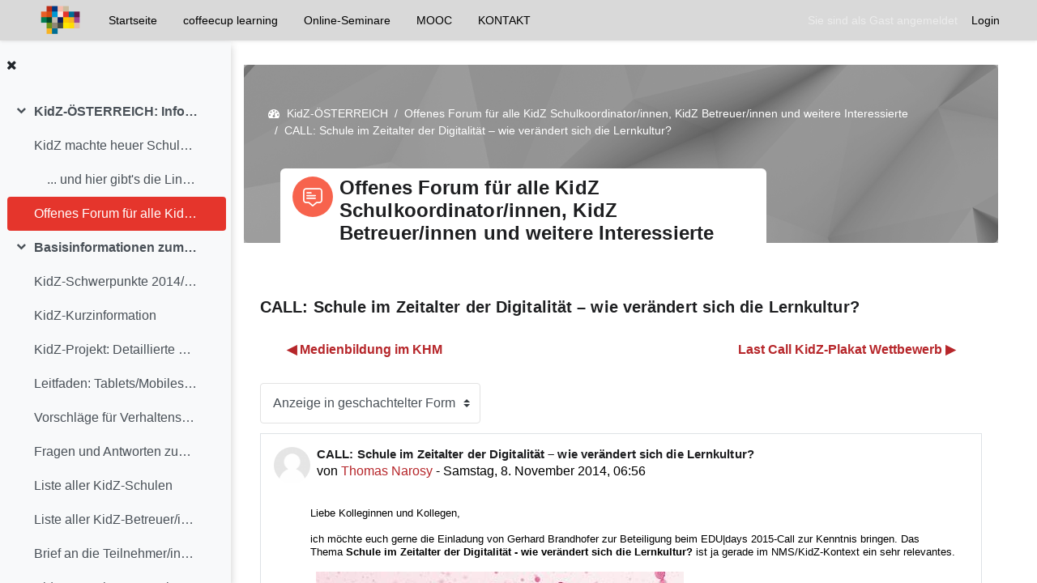

--- FILE ---
content_type: text/html; charset=utf-8
request_url: https://onlinecampus.virtuelle-ph.at/mod/forum/discuss.php?d=24184
body_size: 11595
content:
<!DOCTYPE html>

<html  dir="ltr" lang="de" xml:lang="de">
<head>
    <title>KidZ-ÖSTERREICH: CALL: Schule im Zeitalter der Digitalität – wie verändert sich die Lernkultur? | Onlinecampus Virtuelle PH</title>
    <link rel="shortcut icon" href="https://onlinecampus.virtuelle-ph.at/theme/image.php/edutor/theme/1764853936/favicon" />
    
    <link rel="stylesheet" href="https://cdn.jsdelivr.net/npm/bootstrap-icons@1.8.1/font/bootstrap-icons.css">

 
    

	
    
    <meta http-equiv="Content-Type" content="text/html; charset=utf-8" />
<meta name="keywords" content="moodle, KidZ-ÖSTERREICH: CALL: Schule im Zeitalter der Digitalität – wie verändert sich die Lernkultur? | Onlinecampus Virtuelle PH" />
<link rel="stylesheet" type="text/css" href="https://onlinecampus.virtuelle-ph.at/theme/yui_combo.php?rollup/3.17.2/yui-moodlesimple-min.css" /><script id="firstthemesheet" type="text/css">/** Required in order to fix style inclusion problems in IE with YUI **/</script><link rel="stylesheet" type="text/css" href="https://onlinecampus.virtuelle-ph.at/theme/styles.php/edutor/1764853936_1755669508/all" />
<script>
//<![CDATA[
var M = {}; M.yui = {};
M.pageloadstarttime = new Date();
M.cfg = {"wwwroot":"https:\/\/onlinecampus.virtuelle-ph.at","homeurl":{},"sesskey":"rHhPaoNQYl","sessiontimeout":"43200","sessiontimeoutwarning":"1200","themerev":"1764853936","slasharguments":1,"theme":"edutor","iconsystemmodule":"core\/icon_system_fontawesome","jsrev":"1755669646","admin":"admin","svgicons":true,"usertimezone":"Europa\/Wien","language":"de","courseId":1016,"courseContextId":43860,"contextid":51320,"contextInstanceId":38073,"langrev":1768535043,"templaterev":"1755669646"};var yui1ConfigFn = function(me) {if(/-skin|reset|fonts|grids|base/.test(me.name)){me.type='css';me.path=me.path.replace(/\.js/,'.css');me.path=me.path.replace(/\/yui2-skin/,'/assets/skins/sam/yui2-skin')}};
var yui2ConfigFn = function(me) {var parts=me.name.replace(/^moodle-/,'').split('-'),component=parts.shift(),module=parts[0],min='-min';if(/-(skin|core)$/.test(me.name)){parts.pop();me.type='css';min=''}
if(module){var filename=parts.join('-');me.path=component+'/'+module+'/'+filename+min+'.'+me.type}else{me.path=component+'/'+component+'.'+me.type}};
YUI_config = {"debug":false,"base":"https:\/\/onlinecampus.virtuelle-ph.at\/lib\/yuilib\/3.17.2\/","comboBase":"https:\/\/onlinecampus.virtuelle-ph.at\/theme\/yui_combo.php?","combine":true,"filter":null,"insertBefore":"firstthemesheet","groups":{"yui2":{"base":"https:\/\/onlinecampus.virtuelle-ph.at\/lib\/yuilib\/2in3\/2.9.0\/build\/","comboBase":"https:\/\/onlinecampus.virtuelle-ph.at\/theme\/yui_combo.php?","combine":true,"ext":false,"root":"2in3\/2.9.0\/build\/","patterns":{"yui2-":{"group":"yui2","configFn":yui1ConfigFn}}},"moodle":{"name":"moodle","base":"https:\/\/onlinecampus.virtuelle-ph.at\/theme\/yui_combo.php?m\/1755669646\/","combine":true,"comboBase":"https:\/\/onlinecampus.virtuelle-ph.at\/theme\/yui_combo.php?","ext":false,"root":"m\/1755669646\/","patterns":{"moodle-":{"group":"moodle","configFn":yui2ConfigFn}},"filter":null,"modules":{"moodle-core-actionmenu":{"requires":["base","event","node-event-simulate"]},"moodle-core-blocks":{"requires":["base","node","io","dom","dd","dd-scroll","moodle-core-dragdrop","moodle-core-notification"]},"moodle-core-chooserdialogue":{"requires":["base","panel","moodle-core-notification"]},"moodle-core-dragdrop":{"requires":["base","node","io","dom","dd","event-key","event-focus","moodle-core-notification"]},"moodle-core-event":{"requires":["event-custom"]},"moodle-core-formchangechecker":{"requires":["base","event-focus","moodle-core-event"]},"moodle-core-handlebars":{"condition":{"trigger":"handlebars","when":"after"}},"moodle-core-languninstallconfirm":{"requires":["base","node","moodle-core-notification-confirm","moodle-core-notification-alert"]},"moodle-core-lockscroll":{"requires":["plugin","base-build"]},"moodle-core-maintenancemodetimer":{"requires":["base","node"]},"moodle-core-notification":{"requires":["moodle-core-notification-dialogue","moodle-core-notification-alert","moodle-core-notification-confirm","moodle-core-notification-exception","moodle-core-notification-ajaxexception"]},"moodle-core-notification-dialogue":{"requires":["base","node","panel","escape","event-key","dd-plugin","moodle-core-widget-focusafterclose","moodle-core-lockscroll"]},"moodle-core-notification-alert":{"requires":["moodle-core-notification-dialogue"]},"moodle-core-notification-confirm":{"requires":["moodle-core-notification-dialogue"]},"moodle-core-notification-exception":{"requires":["moodle-core-notification-dialogue"]},"moodle-core-notification-ajaxexception":{"requires":["moodle-core-notification-dialogue"]},"moodle-core-popuphelp":{"requires":["moodle-core-tooltip"]},"moodle-core-tooltip":{"requires":["base","node","io-base","moodle-core-notification-dialogue","json-parse","widget-position","widget-position-align","event-outside","cache-base"]},"moodle-core_availability-form":{"requires":["base","node","event","event-delegate","panel","moodle-core-notification-dialogue","json"]},"moodle-backup-backupselectall":{"requires":["node","event","node-event-simulate","anim"]},"moodle-backup-confirmcancel":{"requires":["node","node-event-simulate","moodle-core-notification-confirm"]},"moodle-course-categoryexpander":{"requires":["node","event-key"]},"moodle-course-dragdrop":{"requires":["base","node","io","dom","dd","dd-scroll","moodle-core-dragdrop","moodle-core-notification","moodle-course-coursebase","moodle-course-util"]},"moodle-course-management":{"requires":["base","node","io-base","moodle-core-notification-exception","json-parse","dd-constrain","dd-proxy","dd-drop","dd-delegate","node-event-delegate"]},"moodle-course-util":{"requires":["node"],"use":["moodle-course-util-base"],"submodules":{"moodle-course-util-base":{},"moodle-course-util-section":{"requires":["node","moodle-course-util-base"]},"moodle-course-util-cm":{"requires":["node","moodle-course-util-base"]}}},"moodle-form-dateselector":{"requires":["base","node","overlay","calendar"]},"moodle-form-passwordunmask":{"requires":[]},"moodle-form-shortforms":{"requires":["node","base","selector-css3","moodle-core-event"]},"moodle-question-chooser":{"requires":["moodle-core-chooserdialogue"]},"moodle-question-preview":{"requires":["base","dom","event-delegate","event-key","core_question_engine"]},"moodle-question-searchform":{"requires":["base","node"]},"moodle-availability_completion-form":{"requires":["base","node","event","moodle-core_availability-form"]},"moodle-availability_date-form":{"requires":["base","node","event","io","moodle-core_availability-form"]},"moodle-availability_grade-form":{"requires":["base","node","event","moodle-core_availability-form"]},"moodle-availability_group-form":{"requires":["base","node","event","moodle-core_availability-form"]},"moodle-availability_grouping-form":{"requires":["base","node","event","moodle-core_availability-form"]},"moodle-availability_profile-form":{"requires":["base","node","event","moodle-core_availability-form"]},"moodle-availability_role-form":{"requires":["base","node","event","moodle-core_availability-form"]},"moodle-availability_xp-form":{"requires":["base","node","event","handlebars","moodle-core_availability-form"]},"moodle-mod_assign-history":{"requires":["node","transition"]},"moodle-mod_attendance-groupfilter":{"requires":["base","node"]},"moodle-mod_checklist-linkselect":{"requires":["node","event-valuechange"]},"moodle-mod_customcert-rearrange":{"requires":["dd-delegate","dd-drag"]},"moodle-mod_quiz-autosave":{"requires":["base","node","event","event-valuechange","node-event-delegate","io-form"]},"moodle-mod_quiz-dragdrop":{"requires":["base","node","io","dom","dd","dd-scroll","moodle-core-dragdrop","moodle-core-notification","moodle-mod_quiz-quizbase","moodle-mod_quiz-util-base","moodle-mod_quiz-util-page","moodle-mod_quiz-util-slot","moodle-course-util"]},"moodle-mod_quiz-modform":{"requires":["base","node","event"]},"moodle-mod_quiz-questionchooser":{"requires":["moodle-core-chooserdialogue","moodle-mod_quiz-util","querystring-parse"]},"moodle-mod_quiz-quizbase":{"requires":["base","node"]},"moodle-mod_quiz-toolboxes":{"requires":["base","node","event","event-key","io","moodle-mod_quiz-quizbase","moodle-mod_quiz-util-slot","moodle-core-notification-ajaxexception"]},"moodle-mod_quiz-util":{"requires":["node","moodle-core-actionmenu"],"use":["moodle-mod_quiz-util-base"],"submodules":{"moodle-mod_quiz-util-base":{},"moodle-mod_quiz-util-slot":{"requires":["node","moodle-mod_quiz-util-base"]},"moodle-mod_quiz-util-page":{"requires":["node","moodle-mod_quiz-util-base"]}}},"moodle-message_airnotifier-toolboxes":{"requires":["base","node","io"]},"moodle-block_xp-rulepicker":{"requires":["base","node","handlebars","moodle-core-notification-dialogue"]},"moodle-block_xp-filters":{"requires":["base","node","moodle-core-dragdrop","moodle-core-notification-confirm","moodle-block_xp-rulepicker"]},"moodle-block_xp-notification":{"requires":["base","node","handlebars","button-plugin","moodle-core-notification-dialogue"]},"moodle-filter_glossary-autolinker":{"requires":["base","node","io-base","json-parse","event-delegate","overlay","moodle-core-event","moodle-core-notification-alert","moodle-core-notification-exception","moodle-core-notification-ajaxexception"]},"moodle-filter_mathjaxloader-loader":{"requires":["moodle-core-event"]},"moodle-editor_atto-editor":{"requires":["node","transition","io","overlay","escape","event","event-simulate","event-custom","node-event-html5","node-event-simulate","yui-throttle","moodle-core-notification-dialogue","moodle-core-notification-confirm","moodle-editor_atto-rangy","handlebars","timers","querystring-stringify"]},"moodle-editor_atto-plugin":{"requires":["node","base","escape","event","event-outside","handlebars","event-custom","timers","moodle-editor_atto-menu"]},"moodle-editor_atto-menu":{"requires":["moodle-core-notification-dialogue","node","event","event-custom"]},"moodle-editor_atto-rangy":{"requires":[]},"moodle-report_eventlist-eventfilter":{"requires":["base","event","node","node-event-delegate","datatable","autocomplete","autocomplete-filters"]},"moodle-report_loglive-fetchlogs":{"requires":["base","event","node","io","node-event-delegate"]},"moodle-gradereport_history-userselector":{"requires":["escape","event-delegate","event-key","handlebars","io-base","json-parse","moodle-core-notification-dialogue"]},"moodle-qbank_editquestion-chooser":{"requires":["moodle-core-chooserdialogue"]},"moodle-tool_capability-search":{"requires":["base","node"]},"moodle-tool_lp-dragdrop-reorder":{"requires":["moodle-core-dragdrop"]},"moodle-tool_monitor-dropdown":{"requires":["base","event","node"]},"moodle-assignfeedback_editpdf-editor":{"requires":["base","event","node","io","graphics","json","event-move","event-resize","transition","querystring-stringify-simple","moodle-core-notification-dialog","moodle-core-notification-alert","moodle-core-notification-warning","moodle-core-notification-exception","moodle-core-notification-ajaxexception"]},"moodle-atto_accessibilitychecker-button":{"requires":["color-base","moodle-editor_atto-plugin"]},"moodle-atto_accessibilityhelper-button":{"requires":["moodle-editor_atto-plugin"]},"moodle-atto_align-button":{"requires":["moodle-editor_atto-plugin"]},"moodle-atto_bold-button":{"requires":["moodle-editor_atto-plugin"]},"moodle-atto_charmap-button":{"requires":["moodle-editor_atto-plugin"]},"moodle-atto_clear-button":{"requires":["moodle-editor_atto-plugin"]},"moodle-atto_collapse-button":{"requires":["moodle-editor_atto-plugin"]},"moodle-atto_emojipicker-button":{"requires":["moodle-editor_atto-plugin"]},"moodle-atto_emoticon-button":{"requires":["moodle-editor_atto-plugin"]},"moodle-atto_equation-button":{"requires":["moodle-editor_atto-plugin","moodle-core-event","io","event-valuechange","tabview","array-extras"]},"moodle-atto_filedragdrop-button":{"requires":["moodle-editor_atto-plugin"]},"moodle-atto_fullscreen-button":{"requires":["event-resize","moodle-editor_atto-plugin"]},"moodle-atto_generico-button":{"requires":["moodle-editor_atto-plugin"]},"moodle-atto_h5p-button":{"requires":["moodle-editor_atto-plugin"]},"moodle-atto_html-button":{"requires":["promise","moodle-editor_atto-plugin","moodle-atto_html-beautify","moodle-atto_html-codemirror","event-valuechange"]},"moodle-atto_html-beautify":{},"moodle-atto_html-codemirror":{"requires":["moodle-atto_html-codemirror-skin"]},"moodle-atto_htmlplus-beautify":{},"moodle-atto_htmlplus-button":{"requires":["moodle-editor_atto-plugin","moodle-atto_htmlplus-beautify","moodle-atto_htmlplus-codemirror","event-valuechange"]},"moodle-atto_htmlplus-codemirror":{"requires":["moodle-atto_htmlplus-codemirror-skin"]},"moodle-atto_image-button":{"requires":["moodle-editor_atto-plugin"]},"moodle-atto_indent-button":{"requires":["moodle-editor_atto-plugin"]},"moodle-atto_italic-button":{"requires":["moodle-editor_atto-plugin"]},"moodle-atto_link-button":{"requires":["moodle-editor_atto-plugin"]},"moodle-atto_managefiles-button":{"requires":["moodle-editor_atto-plugin"]},"moodle-atto_managefiles-usedfiles":{"requires":["node","escape"]},"moodle-atto_media-button":{"requires":["moodle-editor_atto-plugin","moodle-form-shortforms"]},"moodle-atto_noautolink-button":{"requires":["moodle-editor_atto-plugin"]},"moodle-atto_orderedlist-button":{"requires":["moodle-editor_atto-plugin"]},"moodle-atto_preview-button":{"requires":["moodle-editor_atto-plugin"]},"moodle-atto_recordrtc-button":{"requires":["moodle-editor_atto-plugin","moodle-atto_recordrtc-recording"]},"moodle-atto_recordrtc-recording":{"requires":["moodle-atto_recordrtc-button"]},"moodle-atto_rtl-button":{"requires":["moodle-editor_atto-plugin"]},"moodle-atto_strike-button":{"requires":["moodle-editor_atto-plugin"]},"moodle-atto_styles-button":{"requires":["moodle-editor_atto-plugin"]},"moodle-atto_subscript-button":{"requires":["moodle-editor_atto-plugin"]},"moodle-atto_superscript-button":{"requires":["moodle-editor_atto-plugin"]},"moodle-atto_table-button":{"requires":["moodle-editor_atto-plugin","moodle-editor_atto-menu","event","event-valuechange"]},"moodle-atto_title-button":{"requires":["moodle-editor_atto-plugin"]},"moodle-atto_underline-button":{"requires":["moodle-editor_atto-plugin"]},"moodle-atto_undo-button":{"requires":["moodle-editor_atto-plugin"]},"moodle-atto_unorderedlist-button":{"requires":["moodle-editor_atto-plugin"]}}},"gallery":{"name":"gallery","base":"https:\/\/onlinecampus.virtuelle-ph.at\/lib\/yuilib\/gallery\/","combine":true,"comboBase":"https:\/\/onlinecampus.virtuelle-ph.at\/theme\/yui_combo.php?","ext":false,"root":"gallery\/1755669646\/","patterns":{"gallery-":{"group":"gallery"}}}},"modules":{"core_filepicker":{"name":"core_filepicker","fullpath":"https:\/\/onlinecampus.virtuelle-ph.at\/lib\/javascript.php\/1755669646\/repository\/filepicker.js","requires":["base","node","node-event-simulate","json","async-queue","io-base","io-upload-iframe","io-form","yui2-treeview","panel","cookie","datatable","datatable-sort","resize-plugin","dd-plugin","escape","moodle-core_filepicker","moodle-core-notification-dialogue"]},"core_comment":{"name":"core_comment","fullpath":"https:\/\/onlinecampus.virtuelle-ph.at\/lib\/javascript.php\/1755669646\/comment\/comment.js","requires":["base","io-base","node","json","yui2-animation","overlay","escape"]},"mathjax":{"name":"mathjax","fullpath":"https:\/\/cdn.jsdelivr.net\/npm\/mathjax@2.7.9\/MathJax.js?delayStartupUntil=configured"}}};
M.yui.loader = {modules: {}};

//]]>
</script>

<meta name="google-site-verification" content="JAQHDYQSGLhmogvWH-ARZabeoE0ZNKrhIARJJl-xbMw" />
<meta name="google-site-verification" content="xO1WNCHqUmONIIEw4S7kEwdHFk3cJZ3-9-Up2iLwPXk" />
<meta name="robots" content="noindex" /><meta name="robots" content="noindex" />
    
    <meta name="viewport" content="width=device-width, initial-scale=1.0">
    
</head>

<body  id="page-mod-forum-discuss" class="format-topics  path-mod path-mod-forum chrome dir-ltr lang-de yui-skin-sam yui3-skin-sam onlinecampus-virtuelle-ph-at pagelayout-incourse course-1016 context-51320 cmid-38073 cm-type-forum category-117 category-24 uses-drawers drawer-open-index">

<div class="toast-wrapper mx-auto py-0 fixed-top" role="status" aria-live="polite"></div>


<div id="page-wrapper" class="page-wrapper d-print-block ">

    <div>
    <a class="sr-only sr-only-focusable" href="#maincontent">Zum Hauptinhalt</a>
</div><script src="https://onlinecampus.virtuelle-ph.at/lib/javascript.php/1755669646/lib/polyfills/polyfill.js"></script>
<script src="https://onlinecampus.virtuelle-ph.at/theme/yui_combo.php?rollup/3.17.2/yui-moodlesimple-min.js"></script><script src="https://onlinecampus.virtuelle-ph.at/theme/jquery.php/core/jquery-3.6.1.min.js"></script>
<script src="https://onlinecampus.virtuelle-ph.at/lib/javascript.php/1755669646/lib/javascript-static.js"></script>
<script>
//<![CDATA[
document.body.className += ' jsenabled';
//]]>
</script>



    
    <header id="header" class="page-header">
    	<div class="top-bar">
    		<div class="container-fluid">
    			<div class="top-bar-inner">
    
    		        <nav class="navbar fixed-top navbar-expand boost-navbar" aria-label="Site-Navigation">
                        <button class="navbar-toggler aabtn d-block d-md-none my-1 mr-2" data-toggler="drawers" data-action="toggle" data-target="theme_boost-drawers-primary">
    				        <span class="icon-bar-wrapper">
                                <span class="icon-bar"></span>
                                <span class="icon-bar"></span>
                                <span class="icon-bar"></span>
                            </span>
    				        <span class="sr-only">Website-Übersicht</span>
    				    </button>
    				
    				    <a href="https://onlinecampus.virtuelle-ph.at" class="navbar-brand d-none d-md-flex align-items-center m-0 mr-4 p-0 aabtn">
    				
    		
    				        
    	
    		                <img class="site-logo" src="//onlinecampus.virtuelle-ph.at/pluginfile.php/1/theme_edutor/logo/1764853936/VPH_Kachel.png" alt="Onlinecampus Virtuelle PH">
    	
    				    </a>
    				        <div class="primary-navigation">
    				            <nav class="moremenu navigation">
    				                <ul id="moremenu-696a9c05a345f-navbar-nav" role="menubar" class="nav more-nav navbar-nav">
    				                            <li data-key="home" class="nav-item" role="none" data-forceintomoremenu="false">
    				                                        <a role="menuitem" class="nav-link  "
    				                                            href="https://onlinecampus.virtuelle-ph.at/"
    				                                            
    				                                            
    				                                            tabindex="-1"
    				                                        >
    				                                            Startseite
    				                                        </a>
    				                            </li>
    				                            <li data-key="" class="nav-item" role="none" data-forceintomoremenu="false">
    				                                        <a role="menuitem" class="nav-link  "
    				                                            href="https://onlinecampus.virtuelle-ph.at/course/index.php?categoryid=185"
    				                                            
    				                                            
    				                                            tabindex="-1"
    				                                        >
    				                                            coffeecup learning
    				                                        </a>
    				                            </li>
    				                            <li data-key="" class="nav-item" role="none" data-forceintomoremenu="false">
    				                                        <a role="menuitem" class="nav-link  "
    				                                            href="https://onlinecampus.virtuelle-ph.at/course/index.php?categoryid=295"
    				                                            
    				                                            
    				                                            tabindex="-1"
    				                                        >
    				                                            Online-Seminare
    				                                        </a>
    				                            </li>
    				                            <li data-key="" class="nav-item" role="none" data-forceintomoremenu="false">
    				                                        <a role="menuitem" class="nav-link  "
    				                                            href="https://onlinecampus.virtuelle-ph.at/course/index.php?categoryid=286"
    				                                            
    				                                            
    				                                            tabindex="-1"
    				                                        >
    				                                            MOOC
    				                                        </a>
    				                            </li>
    				                            <li data-key="" class="nav-item" role="none" data-forceintomoremenu="false">
    				                                        <a role="menuitem" class="nav-link  "
    				                                            href="https://onlinecampus.virtuelle-ph.at/mod/page/view.php?id=131572"
    				                                            
    				                                            
    				                                            tabindex="-1"
    				                                        >
    				                                            KONTAKT
    				                                        </a>
    				                            </li>
    				                    <li role="none" class="nav-item dropdown dropdownmoremenu d-none" data-region="morebutton">
    				                        <a class="dropdown-toggle nav-link " href="#" id="moremenu-dropdown-696a9c05a345f" role="menuitem" data-toggle="dropdown" aria-haspopup="true" aria-expanded="false" tabindex="-1">
    				                            Mehr
    				                        </a>
    				                        <ul class="dropdown-menu dropdown-menu-left" data-region="moredropdown" aria-labelledby="moremenu-dropdown-696a9c05a345f" role="menu">
    				                        </ul>
    				                    </li>
    				                </ul>
    				            </nav>
    				        </div>
    				
    				    <ul class="navbar-nav d-none d-md-flex my-1 px-1">
    				        <!-- page_heading_menu -->
    				        
    				    </ul>
    				
    				    <div id="usernavigation" class="navbar-nav ml-auto">
    				        
    				        <div class="d-flex align-items-stretch usermenu-container" data-region="usermenu">
    				                <div class="usermenu">
    				                        <span class="login pl-2">
    				                                Sie sind als Gast angemeldet
    				                                <div class="divider border-left h-75 align-self-center mx-2"></div>
    				                                <a href="https://onlinecampus.virtuelle-ph.at/login/index.php">Login</a>
    				                        </span>
    				                </div>
    				        </div>
    				        
    				    </div>
    				</nav><!--//boost-navbar-->
    
    			</div><!--//top-bar-inner-->
    		</div>
    	</div><!--//top-bar-->
    
    </header><!--//header-->
    
    
    
    
     
    

<div  class="drawer drawer-left drawer-primary d-print-none not-initialized" data-region="fixed-drawer" id="theme_boost-drawers-primary" data-preference="" data-state="show-drawer-primary" data-forceopen="0" data-close-on-resize="1">
    <div class="drawerheader">
        <button
            class="btn drawertoggle icon-no-margin hidden"
            data-toggler="drawers"
            data-action="closedrawer"
            data-target="theme_boost-drawers-primary"
            data-toggle="tooltip"
            data-placement="right"
            title="Leiste schließen"
        >
            <i class="icon fa fa-times fa-fw " aria-hidden="true"  ></i>
        </button>
    </div>
    <div class="drawercontent drag-container" data-usertour="scroller">
                <div class="list-group">
                <a href="https://onlinecampus.virtuelle-ph.at/" class="list-group-item list-group-item-action  " >
                    Startseite
                </a>
                <a href="https://onlinecampus.virtuelle-ph.at/course/index.php?categoryid=185" class="list-group-item list-group-item-action  " >
                    coffeecup learning
                </a>
                <a href="https://onlinecampus.virtuelle-ph.at/course/index.php?categoryid=295" class="list-group-item list-group-item-action  " >
                    Online-Seminare
                </a>
                <a href="https://onlinecampus.virtuelle-ph.at/course/index.php?categoryid=286" class="list-group-item list-group-item-action  " >
                    MOOC
                </a>
                <a href="https://onlinecampus.virtuelle-ph.at/mod/page/view.php?id=131572" class="list-group-item list-group-item-action  " >
                    KONTAKT
                </a>
        </div>

    </div>
</div>
    

        <div  class="drawer drawer-left show d-print-none not-initialized" data-region="fixed-drawer" id="theme_boost-drawers-courseindex" data-preference="drawer-open-index" data-state="show-drawer-left" data-forceopen="0" data-close-on-resize="0">
    <div class="drawerheader">
        <button
            class="btn drawertoggle icon-no-margin hidden"
            data-toggler="drawers"
            data-action="closedrawer"
            data-target="theme_boost-drawers-courseindex"
            data-toggle="tooltip"
            data-placement="right"
            title="Kursindex schließen"
        >
            <i class="icon fa fa-times fa-fw " aria-hidden="true"  ></i>
        </button>
    </div>
    <div class="drawercontent drag-container" data-usertour="scroller">
                        <nav id="courseindex" class="courseindex">
    <div id="courseindex-content">
        <div data-region="loading-placeholder-content" aria-hidden="true" id="course-index-placeholder">
            <ul class="media-list">
                <li class="media">
                    <div class="media-body col-md-6 p-0 d-flex align-items-center">
                        <div class="bg-pulse-grey rounded-circle mr-2"></div>
                        <div class="bg-pulse-grey w-100"></div>
                    </div>
                </li>
                <li class="media">
                    <div class="media-body col-md-6 p-0 d-flex align-items-center">
                        <div class="bg-pulse-grey rounded-circle mr-2"></div>
                        <div class="bg-pulse-grey w-100"></div>
                    </div>
                </li>
                <li class="media">
                    <div class="media-body col-md-6 p-0 d-flex align-items-center">
                        <div class="bg-pulse-grey rounded-circle mr-2"></div>
                        <div class="bg-pulse-grey w-100"></div>
                    </div>
                </li>
                <li class="media">
                    <div class="media-body col-md-6 p-0 d-flex align-items-center">
                        <div class="bg-pulse-grey rounded-circle mr-2"></div>
                        <div class="bg-pulse-grey w-100"></div>
                    </div>
                </li>
            </ul>
        </div>
    </div>
</nav>

    </div>
</div>

    <div id="page" data-region="mainpage" data-usertour="scroller" class="drawers show-drawer-left  drag-container">

	    <div id="topofscroll" class="main-inner container-fluid">
		    
		    <div class="page-header-wrapper has-course-header-image">
			    <div class="course-header-bg"><div class="course-header-image"></div><div class="mask"></div></div>
				<div>
				    <header id="page-header" class="header-maxwidth d-print-none">
    <div class="w-100">
        <div class="d-flex flex-wrap">
            <div id="page-navbar">
                <nav aria-label="Navigationsleiste">
    <ol class="breadcrumb">
                <li class="breadcrumb-item">
                    <a href="https://onlinecampus.virtuelle-ph.at/course/view.php?id=1016#section-0"  title="KidZ-ÖSTERREICH Information und Vernetzung">KidZ-ÖSTERREICH</a>
                </li>
        
                <li class="breadcrumb-item">
                    <a href="https://onlinecampus.virtuelle-ph.at/mod/forum/view.php?id=38073"  title="Forum">Offenes Forum für alle KidZ Schulkoordinator/innen, KidZ Betreuer/innen und weitere Interessierte</a>
                </li>
        
                <li class="breadcrumb-item"><span>CALL: Schule im Zeitalter der Digitalität – wie verändert sich die Lernkultur?</span></li>
        </ol>
</nav>
            </div>
            <div class="ml-auto d-flex">
                
            </div>
            <div id="course-header">
                
            </div>
        </div>
        <div class="d-flex align-items-center">
                    <div class="mr-auto">
                        <div class="page-context-header"><div class="page-header-image mr-2"><div class="collaboration activityiconcontainer modicon_forum"><img class="icon activityicon " aria-hidden="true" src="https://onlinecampus.virtuelle-ph.at/theme/image.php/edutor/forum/1764853936/monologo?filtericon=1" alt="" /></div></div><div class="page-header-headings"><h1 class="h2">Offenes Forum für alle KidZ Schulkoordinator/innen, KidZ Betreuer/innen und weitere Interessierte</h1></div></div>
                    </div>
            <div class="header-actions-container ml-auto" data-region="header-actions-container">
                    <div class="header-action ml-2"></div>
            </div>
        </div>
    </div>
</header>
			    </div>
			    
		    </div><!--//page-header-wrapper-->
		    
		    <div class="drawer-toggles d-flex">
                    <div class="drawer-toggler drawer-left-toggle open-nav d-print-none">
                        <button
                            class="shadow-sm btn icon-no-margin"
                            data-toggler="drawers"
                            data-action="toggle"
                            data-target="theme_boost-drawers-courseindex"
                            data-toggle="tooltip"
                            data-placement="right"
                            title="Kursindex öffnen"
                        >
                            <span class="sr-only">Kursindex öffnen</span>
                            <i class="icon fa fa-list fa-fw " aria-hidden="true"  ></i>
                        </button>
                    </div>
            </div>
		    
		    <div class="secondarynavigation d-print-none">
	        </div>
		    
	        <div id="page-content" class="d-print-block">
	            <div id="region-main-box">
		            
	                
	                
	                <section id="region-main" aria-label="Inhalt" >
		                
		                    
		                
	                    <div class="card">
		                    <div class="card-body"> 
		                
			                    <span class="notifications" id="user-notifications"></span>
		                            <span id="maincontent"></span>
		                            <div class="activity-header" data-for="page-activity-header"></div>
		                        
		                        
		                        <div role="main"><h3 class="discussionname">CALL: Schule im Zeitalter der Digitalität – wie verändert sich die Lernkultur?</h3><div id="discussion-container-696a9c05b7d9d696a9c05a36114" data-content="forum-discussion">
    <div class="discussion-nav clearfix"><ul><li class="prev-discussion"><a aria-label="Vorheriges Thema: Medienbildung im KHM" class="btn btn-link" href="https://onlinecampus.virtuelle-ph.at/mod/forum/discuss.php?d=24132">&#x25C0;&#xFE0E; Medienbildung im KHM</a></li><li class="next-discussion"><a aria-label="Nächstes Thema: Last Call KidZ-Plakat Wettbewerb" class="btn btn-link" href="https://onlinecampus.virtuelle-ph.at/mod/forum/discuss.php?d=24452">Last Call KidZ-Plakat Wettbewerb &#x25B6;&#xFE0E;</a></li></ul></div>

    <div class="d-flex flex-column flex-sm-row mb-1">
        <div></div>
        <div class=""><div class="singleselect d-inline-block">
    <form method="get" action="https://onlinecampus.virtuelle-ph.at/mod/forum/discuss.php" class="form-inline" id="mode">
            <input type="hidden" name="d" value="24184">
            <label for="single_select696a9c05a36113" class="accesshide">
                Anzeigemodus
            </label>
        <select  id="single_select696a9c05a36113" class="custom-select singleselect" name="mode"
                 >
                    <option  value="1" >Anzeige nach Zeit (alt > neu)</option>
                    <option  value="-1" >Anzeige nach Zeit (neu > alt)</option>
                    <option  value="2" >Anzeige in hierarchischer Form</option>
                    <option  value="3" selected>Anzeige in geschachtelter Form</option>
        </select>
        <noscript>
            <input type="submit" class="btn btn-secondary ml-1" value="Start">
        </noscript>
    </form>
</div></div>
        <div class="ml-2"></div>
    </div>


<article
        id="p74284"
        class="forum-post-container mb-2"
        data-post-id="74284"
        data-region="post"
        data-target="74284-target"
        tabindex="0"
        aria-labelledby="post-header-74284-696a9c05aff71696a9c05a36112"
        aria-describedby="post-content-74284"
    >
        <div
            class="d-flex border p-2 mb-2 forumpost focus-target  firstpost starter"
            aria-label='CALL: Schule im Zeitalter der Digitalität – wie verändert sich die Lernkultur? von Thomas Narosy'
            data-post-id="74284" data-content="forum-post"
        >
            
    
            <div class="d-flex flex-column w-100"  data-region-content="forum-post-core">
                <header id="post-header-74284-696a9c05aff71696a9c05a36112" class="mb-2 header row d-flex">
                            <div class="mr-2" style="width: 45px;">
                                    <img
                                        class="rounded-circle w-100"
                                        src="https://onlinecampus.virtuelle-ph.at/theme/image.php/edutor/core/1764853936/u/f1"
                                        alt="Nutzerbild von Thomas Narosy"
                                        aria-hidden="true"
                                        title="Nutzerbild von Thomas Narosy"
                                    >
                            </div>
                    <div class="d-flex flex-column">
                            <h3 class="h6 font-weight-bold mb-0" data-region-content="forum-post-core-subject" data-reply-subject="Re: CALL: Schule im Zeitalter der Digitalität – wie verändert sich die Lernkultur?" >CALL: Schule im Zeitalter der Digitalität – wie verändert sich die Lernkultur?</h3>
                            <div class="mb-3" tabindex="-1">
                                von <a href="https://onlinecampus.virtuelle-ph.at/user/view.php?id=26&course=1016">Thomas Narosy</a> - <time datetime="2014-11-08T06:56:28+01:00">Samstag, 8. November 2014, 06:56</time>
                        </div>
                            <span class="sr-only">Anzahl Antworten: 0</span>
                    </div>
                </header>
    
                <div class="d-flex body-content-container">
                            <div class="mr-2 author-groups-container" style="width: 45px; flex-shrink: 0">
                            </div>
    
                    <div class="no-overflow w-100 content-alignment-container">
                        <div id="post-content-74284" class="post-content-container">
                            <p style="color:rgb(0,0,0);font-family:arial, helvetica, clean, sans-serif;font-size:13px;line-height:16.0029983520508px;">Liebe Kolleginnen und Kollegen, </p><p style="color:rgb(0,0,0);font-family:arial, helvetica, clean, sans-serif;font-size:13px;line-height:16.0029983520508px;">ich möchte euch gerne die Einladung von Gerhard Brandhofer zur Beteiligung beim EDU|days 2015-Call zur Kenntnis bringen. Das Thema <strong>Schule im Zeitalter der Digitalität - wie verändert sich die Lernkultur?</strong> ist ja gerade im NMS/KidZ-Kontext ein sehr relevantes.</p><p style="color:rgb(0,0,0);font-family:arial, helvetica, clean, sans-serif;font-size:13px;line-height:16.0029983520508px;"><img src="https://onlinecampus.virtuelle-ph.at/pluginfile.php/51320/mod_forum/post/74284/edudays_2015.jpg" alt="http://www.edudays.at/index.php/einladung-zur-einreichung" width="454" height="100" style="vertical-align:text-bottom;margin:0 0.5em;" class="img-responsive" /><br /></p><p style="color:rgb(0,0,0);font-family:arial, helvetica, clean, sans-serif;font-size:13px;line-height:16.0029983520508px;margin-left:30px;"><em>Liebe Leute, macht mit! Einladung zur Einreichung eines Beitrages für die EDU|days 2015: Schule im Zeitalter der Digitalität - wie verändert sich die Lernkultur? Wenn du ein aktuelles Schulprojekt vorstellen möchtest, so wäre das sehr willkommen! Die Teilnehmer/innen würden sich auch über Beiträge aus der Forschung, zu innovativen technischen Lösungen, zu Contentsammlungen, zur Lernorganisation mit Hilfe digitaler Medien sowie nationalen und internationalen Schulkooperationen freuen. Details entnehmt bitte dem Call. <a href="http://l.facebook.com/l/rAQHQCrYM/www.edudays.at/index.php/einladung-zur-einreichung">http://www.edudays.at/index.php/einladung-zur-einreichung</a></em></p><p style="color:rgb(0,0,0);font-family:arial, helvetica, clean, sans-serif;font-size:13px;line-height:16.0029983520508px;">Herzlichen Gruß - schönes Wochenende!<br />Thomas</p>
                        </div>
    
    
    
                            
    
    
                                <div class="d-flex flex-wrap">
                                        <div
                                            class="post-actions d-flex align-self-end justify-content-end flex-wrap ml-auto"
                                            data-region="post-actions-container"
                                            role="menubar"
                                            aria-label='CALL: Schule im Zeitalter der Digitalität – wie verändert sich die Lernkultur? von Thomas Narosy'
                                            aria-controls="p74284"
                                        >
                                                    <a
                                                        data-region="post-action"
                                                        href="https://onlinecampus.virtuelle-ph.at/mod/forum/discuss.php?d=24184#p74284"
                                                        class="btn btn-link"
                                                        title="Dauerhafter Link zu diesem Beitrag"
                                                        aria-label="Dauerhafter Link zu diesem Beitrag"
                                                        role="menuitem"
                                                    >
                                                        Dauerlink
                                                    </a>
                                                            <a
                                                                href="https://onlinecampus.virtuelle-ph.at/mod/forum/post.php?reply=74284#mformforum"
                                                                class="btn btn-link"
                                                                data-post-id="74284"
                                                                data-can-reply-privately="0"
                                                                title="Antworten"
                                                                role="menuitem"
                                                            >
                                                                Antworten
                                                            </a>
                                        </div>
                                </div>
    
                            
                    </div>
                </div>
            </div>
        </div>
    
        <div class="indent" data-region="replies-container">
        </div>
    </article>

<div class="discussion-nav clearfix"><ul><li class="prev-discussion"><a aria-label="Vorheriges Thema: Medienbildung im KHM" class="btn btn-link" href="https://onlinecampus.virtuelle-ph.at/mod/forum/discuss.php?d=24132">&#x25C0;&#xFE0E; Medienbildung im KHM</a></li><li class="next-discussion"><a aria-label="Nächstes Thema: Last Call KidZ-Plakat Wettbewerb" class="btn btn-link" href="https://onlinecampus.virtuelle-ph.at/mod/forum/discuss.php?d=24452">Last Call KidZ-Plakat Wettbewerb &#x25B6;&#xFE0E;</a></li></ul></div>
</div></div>
			                    
			                    
			           
		                    </div>
	                    </div>
	                    
	                  
	                </section>

	            </div>
	        </div>
	    </div>
	    
	    <footer id="page-footer" class="page-footer">
	    	<div class="page-footer-inner">
	    	    <div class="container-fluid">
	    	        <div id="course-footer"></div>
	    	        
	    	        
	    	        <div class="footer-main-row row">
	    		        
	    		        <div class="footer-branding col-12 col-lg-4">
	    			        
	    			        
	    	        
	    	                <div class="footer-social-media">
<ul class="social-media-list list-inline" >
	
	
</ul><!--//social-media-list-->
</div><!--//footer-social-media-->
	    			        
	    		        </div><!--//footer-branding-->
	    		        
	    		        <div class="footer-custom col-12 col-lg-7 ml-auto">
	    			        
	    			        <div class="footer-blocks">
	<div class="row">
		
		
	</div><!--//row-->
</div><!--//footer-blocks-->
	    			        
	    		        </div><!--//footer-custom-->
	    		        
	    	        </div><!--//row-->
	    
	    	        <div class="footer-lower-row">
	    		        
	    	        
	    		        
	    	
	    		        
	    		        <div class="moodle-links-container">
	    			
	    			        <div class="logininfo">Sie sind als Gast angemeldet (<a href="https://onlinecampus.virtuelle-ph.at/login/index.php">Login</a>)</div>
	    
	    
	    			        <div class="tool_usertours-resettourcontainer"></div>
	    			   
	    			        <nav class="nav navbar-nav d-md-none">
	    			                <ul class="list-unstyled pt-3">
	    			                                    <li><a href="https://onlinecampus.virtuelle-ph.at/course/index.php?categoryid=185" title="">coffeecup learning</a></li>
	    			                                    <li><a href="https://onlinecampus.virtuelle-ph.at/course/index.php?categoryid=295" title="">Online-Seminare</a></li>
	    			                                    <li><a href="https://onlinecampus.virtuelle-ph.at/course/index.php?categoryid=286" title="">MOOC</a></li>
	    			                                    <li><a href="https://onlinecampus.virtuelle-ph.at/mod/page/view.php?id=131572" title="">KONTAKT</a></li>
	    			                </ul>
	    			        </nav>
	    			        
	    			       
	    	
	    		      
	    		             <a class="mobilelink" href="https://download.moodle.org/mobile?version=2022112820&amp;lang=de&amp;iosappid=633359593&amp;androidappid=com.moodle.moodlemobile">Laden Sie die mobile App</a>
	    		             
<script>
document.addEventListener("DOMContentLoaded", function () {
    const url = window.location.href;

    if (url.includes("/login/index.php?manual")) {
        // Change CSS here, for example:
        const loginBox = document.querySelector('.loginbox');

        if (loginBox) {
            loginBox.style.backgroundColor = "#f0f0f0";
            loginBox.style.border = "2px solid #0073aa";
        }

        // Or add a class to <body> to apply custom CSS:
        document.body.classList.add("manuallogin");
    }
});
</script><script>
//<![CDATA[
var require = {
    baseUrl : 'https://onlinecampus.virtuelle-ph.at/lib/requirejs.php/1755669646/',
    // We only support AMD modules with an explicit define() statement.
    enforceDefine: true,
    skipDataMain: true,
    waitSeconds : 0,

    paths: {
        jquery: 'https://onlinecampus.virtuelle-ph.at/lib/javascript.php/1755669646/lib/jquery/jquery-3.6.1.min',
        jqueryui: 'https://onlinecampus.virtuelle-ph.at/lib/javascript.php/1755669646/lib/jquery/ui-1.13.2/jquery-ui.min',
        jqueryprivate: 'https://onlinecampus.virtuelle-ph.at/lib/javascript.php/1755669646/lib/requirejs/jquery-private'
    },

    // Custom jquery config map.
    map: {
      // '*' means all modules will get 'jqueryprivate'
      // for their 'jquery' dependency.
      '*': { jquery: 'jqueryprivate' },
      // Stub module for 'process'. This is a workaround for a bug in MathJax (see MDL-60458).
      '*': { process: 'core/first' },

      // 'jquery-private' wants the real jQuery module
      // though. If this line was not here, there would
      // be an unresolvable cyclic dependency.
      jqueryprivate: { jquery: 'jquery' }
    }
};

//]]>
</script>
<script src="https://onlinecampus.virtuelle-ph.at/lib/javascript.php/1755669646/lib/requirejs/require.min.js"></script>
<script>
//<![CDATA[
M.util.js_pending("core/first");
require(['core/first'], function() {
require(['core/prefetch'])
;
require(["media_videojs/loader"], function(loader) {
    loader.setUp('de');
});;
M.util.js_pending('core_courseformat/courseeditor'); require(['core_courseformat/courseeditor'], function(amd) {amd.setViewFormat("1016", {"editing":false,"supportscomponents":true,"statekey":"1755669646_1768594437"}); M.util.js_complete('core_courseformat/courseeditor');});;

require(['core_courseformat/local/courseindex/placeholder'], function(component) {
    component.init('course-index-placeholder');
});
;

require(['core_courseformat/local/courseindex/drawer'], function(component) {
    component.init('courseindex');
});
;

    require(['core/moremenu'], function(moremenu) {
        moremenu(document.querySelector('#moremenu-696a9c05a345f-navbar-nav'));
    });
;

    require(['core/usermenu'], function(UserMenu) {
        UserMenu.init();
    });
;

M.util.js_pending('theme_boost/drawers:load');
require(['theme_boost/drawers'], function() {
    M.util.js_complete('theme_boost/drawers:load');
});
;

M.util.js_pending('theme_boost/drawers:load');
require(['theme_boost/drawers'], function() {
    M.util.js_complete('theme_boost/drawers:load');
});
;

M.util.js_pending('theme_boost/loader');
require(['theme_boost/loader', 'theme_boost/drawer'], function(Loader, Drawer) {
    Drawer.init();
    M.util.js_complete('theme_boost/loader');
});
;

require(['jquery', 'core/custom_interaction_events'], function($, CustomEvents) {
    CustomEvents.define('#single_select696a9c05a36113', [CustomEvents.events.accessibleChange]);
    $('#single_select696a9c05a36113').on(CustomEvents.events.accessibleChange, function() {
        var ignore = $(this).find(':selected').attr('data-ignore');
        if (typeof ignore === typeof undefined) {
            $('#mode').submit();
        }
    });
});
;

require(
[
    'jquery',
    'core/templates',
    'mod_forum/discussion',
    'mod_forum/posts_list',
    'mod_forum/lock_toggle',
    'mod_forum/favourite_toggle',
    'mod_forum/pin_toggle',
    'mod_forum/subscription_toggle'
],
function(
    $,
    Templates,
    Discussion,
    PostsList,
    LockToggle,
    FavouriteToggle,
    Pin,
    SubscribeToggle
) {
    var root = $("[data-content='forum-discussion']");
    Discussion.init(root);
    PostsList.init(root, "");
    root = $('[data-container="discussion-tools"]');
    LockToggle.init(root, true);
    FavouriteToggle.init(root, true, function(toggleElement, context) {
        return Templates.render('mod_forum/discussion_favourite_toggle', context)
            .then(function(html, js) {
                return Templates.replaceNode(toggleElement, html, js);
            });
    });
    Pin.init(root, true, function(toggleElement, context) {
        return Templates.render('mod_forum/discussion_pin_toggle', context)
            .then(function(html, js) {
                return Templates.replaceNode(toggleElement, html, js);
            });
    });
    SubscribeToggle.init(root, true, function(toggleElement, context) {
        return Templates.render('mod_forum/discussion_subscription_toggle', context)
            .then(function(html, js) {
                return Templates.replaceNode(toggleElement, html, js);
            });
    });
});
;
M.util.js_pending('core/notification'); require(['core/notification'], function(amd) {amd.init(51320, []); M.util.js_complete('core/notification');});;
M.util.js_pending('core/log'); require(['core/log'], function(amd) {amd.setConfig({"level":"warn"}); M.util.js_complete('core/log');});;
M.util.js_pending('core/page_global'); require(['core/page_global'], function(amd) {amd.init(); M.util.js_complete('core/page_global');});;
M.util.js_pending('core/utility'); require(['core/utility'], function(amd) {M.util.js_complete('core/utility');});;
M.util.js_pending('core/storage_validation'); require(['core/storage_validation'], function(amd) {amd.init(1364457511); M.util.js_complete('core/storage_validation');});
    M.util.js_complete("core/first");
});
//]]>
</script>
<script src="https://onlinecampus.virtuelle-ph.at/lib/javascript.php/1755669646/theme/edutor/plugins/back-to-top.js"></script>
<script>
//<![CDATA[
M.str = {"moodle":{"lastmodified":"Zuletzt ge\u00e4ndert","name":"Name","error":"Fehler","info":"Infos","yes":"Ja","no":"Nein","ok":"OK","cancel":"Abbrechen","confirm":"Best\u00e4tigen","areyousure":"Sind Sie sicher?","closebuttontitle":"Schlie\u00dfen","unknownerror":"Unbekannter Fehler","file":"Datei","url":"URL","collapseall":"Alles einklappen","expandall":"Alles aufklappen"},"repository":{"type":"Typ","size":"Gr\u00f6\u00dfe","invalidjson":"Ung\u00fcltiger JSON-Text","nofilesattached":"Keine Datei","filepicker":"Dateiauswahl","logout":"Abmelden","nofilesavailable":"Keine Dateien vorhanden","norepositoriesavailable":"Sie k\u00f6nnen hier zur Zeit keine Dateien hochladen.","fileexistsdialogheader":"Datei bereits vorhanden","fileexistsdialog_editor":"Eine Datei mit diesem Namen wurde bereits an den Text angeh\u00e4ngt, den Sie gerade bearbeiten","fileexistsdialog_filemanager":"Eine Datei mit diesem Namen wurde bereits an den Text angeh\u00e4ngt","renameto":"Nach '{$a}' umbenennen","referencesexist":"Es gibt {$a} Links zu dieser Datei.","select":"W\u00e4hlen Sie"},"admin":{"confirmdeletecomments":"M\u00f6chten Sie die Kommentare wirklich l\u00f6schen?","confirmation":"Best\u00e4tigung"},"debug":{"debuginfo":"Debug-Info","line":"Zeile","stacktrace":"Stack trace"},"langconfig":{"labelsep":":\u00a0"}};
//]]>
</script>
<script>
//<![CDATA[
(function() {Y.use("moodle-filter_mathjaxloader-loader",function() {M.filter_mathjaxloader.configure({"mathjaxconfig":"\nMathJax.Hub.Config({\n    config: [\"Accessible.js\", \"Safe.js\"],\n    errorSettings: { message: [\"!\"] },\n    skipStartupTypeset: true,\n    messageStyle: \"none\"\n});\n","lang":"de"});
});
Y.use("moodle-filter_glossary-autolinker",function() {M.filter_glossary.init_filter_autolinking({"courseid":0});
});
M.util.help_popups.setup(Y);
 M.util.js_pending('random696a9c05a36115'); Y.on('domready', function() { M.util.js_complete("init");  M.util.js_complete('random696a9c05a36115'); });
})();
//]]>
</script>

	    		             
	    		            <div class="moodle-debugging pt-3">
	    			            
	    			        </div><!--//moodle-debugging-->
	    		             
	    		        </div><!--//moodle-links-container-->
	    		        
	    		        
	    	        
	    	        </div>
	    	        
	    	        
	    	        
	    	        
	    	    </div>
	    	</div>
	    	
	    	
	        <div class="footer-bottom-bar">
	    	    <small class="copyright">© Virtuelle PH 2023</small>
	        </div>
	        
	    </footer>
	    
    </div><!--//#page-->

    
    
</div>



</body>
</html>

--- FILE ---
content_type: application/javascript; charset=utf-8
request_url: https://cdn.jsdelivr.net/npm/mathjax@2.7.9/localization/de/MathMenu.js?V=2.7.9
body_size: 1641
content:
/*
 *  /MathJax-v2/localization/de/MathMenu.js
 *
 *  Copyright (c) 2009-2018 The MathJax Consortium
 *
 *  Licensed under the Apache License, Version 2.0 (the "License");
 *  you may not use this file except in compliance with the License.
 *  You may obtain a copy of the License at
 *
 *      http://www.apache.org/licenses/LICENSE-2.0
 *
 *  Unless required by applicable law or agreed to in writing, software
 *  distributed under the License is distributed on an "AS IS" BASIS,
 *  WITHOUT WARRANTIES OR CONDITIONS OF ANY KIND, either express or implied.
 *  See the License for the specific language governing permissions and
 *  limitations under the License.
 */

MathJax.Localization.addTranslation("de","MathMenu",{version:"2.7.9",isLoaded:true,strings:{Show:"Zeige mathematischen Ausdruck als",MathMLcode:"MathML-Code",OriginalMathML:"Original-MathML",TeXCommands:"TeX-Befehle",AsciiMathInput:"AsciiMathML-Eingabe",Original:"Originalformel",ErrorMessage:"Fehlermeldung",Annotation:"Anmerkung",TeX:"TeX",StarMath:"StarMath",Maple:"Maple",ContentMathML:"Content MathML",OpenMath:"OpenMath",texHints:"TeX-Hinweise in MathML anzeigen",Settings:"Math-Einstellungen",ZoomTrigger:"Zoomausl\u00F6ser",Hover:"\u00DCberfahren",Click:"Klick",DoubleClick:"Doppelklick",NoZoom:"Kein Zoom",TriggerRequires:"Ausl\u00F6ser ben\u00F6tigt:",Option:"Option",Alt:"Alt",Command:"\u2318",Control:"Strg",Shift:"Umschalt",ZoomFactor:"Vergr\u00F6\u00DFerungsfaktor",Renderer:"Math-Renderer",MPHandles:"MathPlayer darf verwalten:",MenuEvents:"Men\u00FCereignisse",MouseEvents:"Mausereignisse",MenuAndMouse:"Maus- und Men\u00FCereignisse",FontPrefs:"Schriftarteinstellungen",ForHTMLCSS:"F\u00FCr HTML-CSS:",Auto:"Automatisch",TeXLocal:"TeX (Lokal)",TeXWeb:"TeX (Web)",TeXImage:"TeX (Bild)",STIXLocal:"STIX (Lokal)",STIXWeb:"STIX (Web)",AsanaMathWeb:"Asana Math (Web)",GyrePagellaWeb:"Gyre Pagella (Web)",GyreTermesWeb:"Gyre Termes (Web)",LatinModernWeb:"Latin Modern (Web)",NeoEulerWeb:"Neo Euler (Web)",ContextMenu:"Kontextmen\u00FC",Browser:"Browser",Scale:"Alle Inhalte skalieren \u2026",Discoverable:"Beim \u00DCberfahren hervorheben",Locale:"Sprache",LoadLocale:"Lade von URL \u2026",About:"\u00DCber MathJax",Help:"MathJax-Hilfe",localTeXfonts:"Lokale TeX-Schriften verwenden",webTeXfonts:"Web-TeX-Schriftart verwenden",imagefonts:"Bildschriften verwenden",localSTIXfonts:"Lokale STIX-Schriften verwenden",webSVGfonts:"Web-SVG-Schriften verwenden",genericfonts:"Allgemeine Unicode-Schriften verwenden",wofforotffonts:"WOFF- oder OTF-Schriften",eotffonts:"EOT-Schriften",svgfonts:"SVG-Schriften",WebkitNativeMMLWarning:"Ihr Browser scheint kein natives MathML zu unterst\u00FCtzen. Ein Wechsel auf MathML-Ausgabe kann dazu f\u00FChren, dass die Inhalte auf der Seite unlesbar werden.",MSIENativeMMLWarning:"Um die MathML-Ausgabe verarbeiten zu k\u00F6nnen, ben\u00F6tigt der Internet Explorer das MathPlayer-Plugin.",OperaNativeMMLWarning:"Die Unterst\u00FCtzung f\u00FCr MathML bei Opera ist beschr\u00E4nkt. Deshalb kann ein Wechsel auf MathML-Ausgabe verursachen, dass einige Ausdr\u00FCcke nur schlecht gerendert werden k\u00F6nnen.",SafariNativeMMLWarning:"Das native MathML Ihres Browsers unterst\u00FCtzt nicht alle Funktionen, die von MathJax verwendet werden. Deshalb k\u00F6nnen einige Ausdr\u00FCcke nicht richtig gerendert werden.",FirefoxNativeMMLWarning:"Das native MathML Ihres Browsers unterst\u00FCtzt nicht alle Funktionen, die von MathJax verwendet werden. Deshalb k\u00F6nnen einige Ausdr\u00FCcke nicht richtig gerendert werden.",MSIESVGWarning:"SVG wird nicht vom Internet Explorer \u00E4lter als IE9 unterst\u00FCtzt oder wenn IE8 und niedriger emuliert werden. Der Wechsel auf SVG-Ausgabe hat zur Folge, dass die Inhalte nicht richtig dargestellt werden.",LoadURL:"\u00DCbersetzungsdaten von dieser URL laden:",BadURL:"Die URL sollte f\u00FCr eine JavaScript-Datei sein, die MathJax-\u00DCbersetzungsdaten definiert. JavaScript-Dateinamen sollten enden mit \u201E.js\u201C.",BadData:"\u00DCbersetzungsdaten konnten nicht von %1 geladen werden",SwitchAnyway:"Den Renderer trotzdem wechseln?\n\n(OK w\u00E4hlen zum Wechseln, ABBRECHEN w\u00E4hlen, um mit dem gegenw\u00E4rtigen Renderer fortzufahren)",ScaleMath:"Alle Inhalte skalieren (verglichen mit dem umflie\u00DFenden Text) um",NonZeroScale:"Der Wert sollte nicht null sein",PercentScale:"Der Wert sollte ein Prozentsatz sein (z.\u0026nbsp;B. 120%%)",IE8warning:"Dies deaktiviert das MathJax-Men\u00FC und die Zoomfunktionen, aber du kannst bei einem Ausdruck w\u00E4hrend des Mausklicks die Alt-Taste gedr\u00FCckt halten, um stattdessen das MathJax-Men\u00FC zu erhalten.\n\nMathPlayer-Einstellungen wirklich \u00E4ndern?",IE9warning:"Das MathJax-Kontextmen\u00FC wird deaktiviert, aber du kannst bei einem Ausdruck w\u00E4hrend des Mausklicks die Alt-Taste gedr\u00FCckt halten, um stattdessen das MathJax-Men\u00FC zu erhalten.",NoOriginalForm:"Keine Originalformel verf\u00FCgbar",Close:"Schlie\u00DFen",EqSource:"MathJax-Gleichungsquelle",CloseAboutDialog:"Dialog \u201E\u00DCber MathJax\u201C schlie\u00DFen",FastPreview:"Schnelle Vorschau",AssistiveMML:"Assistives MathML",InTabOrder:"In Reiterreihenfolge einschlie\u00DFen"}});MathJax.Ajax.loadComplete("[MathJax]/localization/de/MathMenu.js");
